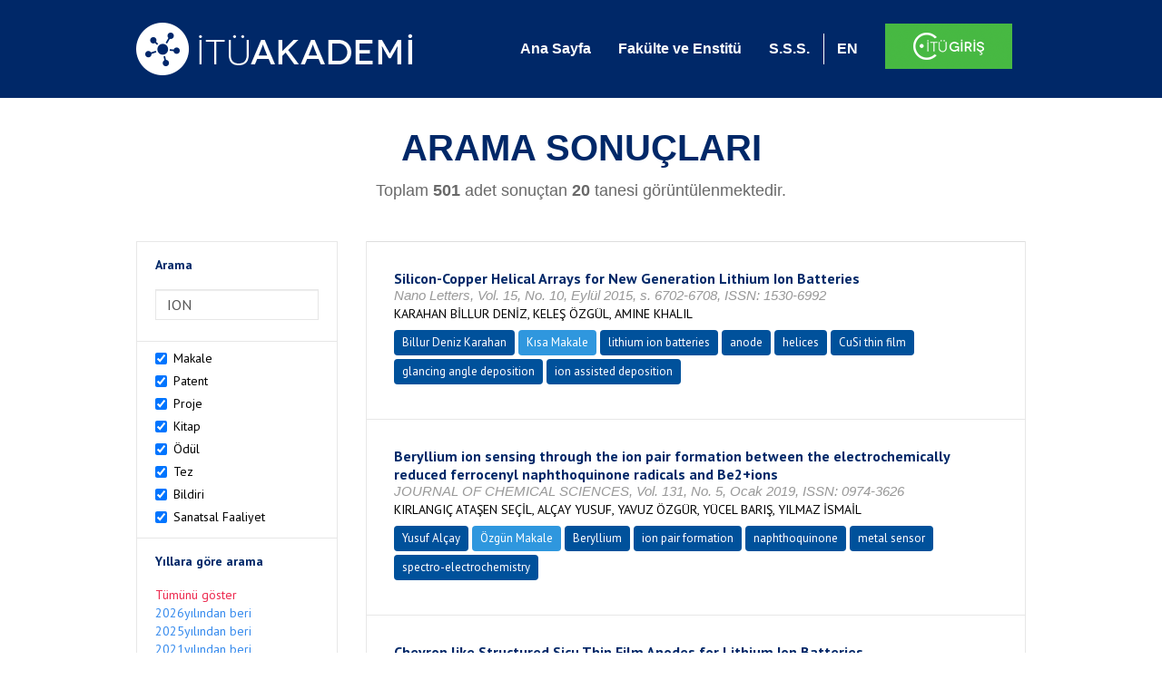

--- FILE ---
content_type: text/html; charset=utf-8
request_url: https://akademi.itu.edu.tr/search-results?st=ION
body_size: 75770
content:


<!DOCTYPE html>

<html xmlns="http://www.w3.org/1999/xhtml">
<head><meta charset="utf-8" /><meta http-equiv="X-UA-Compatible" content="IE=edge" /><meta name="viewport" content="width=device-width, initial-scale=1" /><title>
	İTÜ AKADEMİ
</title><link href="//uicc.itu.edu.tr/akademi/v2/r5/lib/css/bootstrap.min.css" rel="stylesheet" type="text/css" /><link href="//uicc.itu.edu.tr/akademi/v2/r5/lib/OwlCarousel2-2.2.1/assets/owl.carousel.min.css" rel="stylesheet" type="text/css" /><link href="//uicc.itu.edu.tr/akademi/v2/r5/lib/OwlCarousel2-2.2.1/assets/owl.theme.default.min.css" rel="stylesheet" type="text/css" /><link href="//uicc.itu.edu.tr/akademi/v2/r5/lib/css/akademi-font-icons.css" rel="stylesheet" type="text/css" /><link href="//uicc.itu.edu.tr/portal/v3.0/css/nyroModal.css" rel="stylesheet" type="text/css" /><link href="//uicc.itu.edu.tr/akademi/v2/r5/lib/css/style.css" rel="stylesheet" type="text/css" /><link href="//uicc.itu.edu.tr/akademi/v2/r5/lib/css/custom-admin.css" rel="stylesheet" type="text/css" /><link href="//uicc.itu.edu.tr/akademi/v2/r5/lib/css/favicon.ico" rel="shortcut icon" />

    <!-- Global site tag (gtag.js) - Google Analytics -->
    <script async src="https://www.googletagmanager.com/gtag/js?id=UA-117437389-1"></script>
    <script>
        window.dataLayer = window.dataLayer || [];
        function gtag() { dataLayer.push(arguments); }
        gtag('js', new Date());

        gtag('config', 'UA-117437389-1');
    </script>


    
    <style>
        .arastirmaci {
            padding:15px;
        }
        /*.arastirmaci .title {
            font-size: 15px;
            margin-top:5px;
        }*/
        .arastirmaci li:last-child {
            width: auto;
        }
        .arastirmaci .name{
            width: 139px;
            white-space: nowrap; 
            overflow: hidden;
            text-overflow: ellipsis; 
        }
        /*.arastirmaci .name {
            font-size: 15px;
        }*/
        .statistics {
            min-height: 160px;
        }

            .statistics .title {
                color: #002868;
                margin-bottom: 10px;
            }

                .statistics .title + p {
                    font-size: 18px;
                }

        .active-year {
            color: #ed2a4f !important;
            text-decoration: none !important;
        }

        .tbSpan {
            width: 40%;
            margin: 3px;
        }

        /*.etiket .btn {
            color: white !important;
            text-decoration: none;
            font-size: 13px;
            padding: 4px 8px;
        }

        .etiket .keyword {
        float:none !important;
        margin-right:4px !important;
        }

        .entity-extensions.etiket .btn {
            margin-right:0px;
        }*/

            .etiket .btn a {
                color: white !important;
                text-decoration: none;
                height: auto;
            }

        .btn-paper {
            background-color: #2f97de;
        }

        .btn-patent {
            background-color: darkorange;
        }

        .btn-research-group {
            background-color: #00519b;
        }

        .btn-project {
            background-color: #00519b;
        }

        .btn-book {
            background-color: #2fcc71;
        }

        .btn-reward {
            background-color: rgb(241, 92, 128);
        }

        .btn-membership {
            background-color: #7bb0cf;
        }

        .btn-workexperience {
            background-color: #00519b;
        }

        .btn-thesis {
            background-color: #7bb0cf;
        }

        .btn-proceeding {
            background-color: #f4c400;
        }

        .btn-lisans {
            background-color: #7bb0cf;
        }

        .btn-graduate {
            background-color: #7bb0cf;
        }

        .btn-doktora {
            background-color: #2f97de;
        }

        .btn-editorship {
            background-color: #2f97de;
        }

        .btn-artistic-activity {
            background-color: #8d3faf;
        }

        .btn-refereeing {
            background-color: #7bb0cf;
        }


        .et-paper {
            background-color: #2f97de;
        }

        .et-patent {
            background-color: darkorange;
        }

        .et-research-group {
            background-color: #00519b;
        }

        .et-project {
            background-color: #00519b;
        }

        .et-book {
            background-color: #2fcc71;
        }

        .et-reward {
            background-color: rgb(241, 92, 128);
        }

        .et-membership {
            background-color: #7bb0cf;
        }

        .et-workexperience {
            background-color: #00519b;
        }

        .et-thesis {
            background-color: #7bb0cf;
        }

        .et-proceeding {
            background-color: #f4c400;
        }

        .et-lisans {
            background-color: #7bb0cf;
        }

        .et-graduate {
            background-color: #7bb0cf;
        }

        .et-doktora {
            background-color: #2f97de;
        }

        .et-editorship {
            background-color: #2f97de;
        }

        .et-artistic-activity {
            background-color: #8d3faf;
        }

        .et-refereeing {
            background-color: #7bb0cf;
        }

        body {
            margin-bottom: 700px;
        }
    </style>
</head>
<body id="main">
    <form method="post" action="./search-results?st=ION" id="form1">
<div class="aspNetHidden">
<input type="hidden" name="__EVENTTARGET" id="__EVENTTARGET" value="" />
<input type="hidden" name="__EVENTARGUMENT" id="__EVENTARGUMENT" value="" />
<input type="hidden" name="__VIEWSTATE" id="__VIEWSTATE" value="qJI2UnRyUpK1B2RxOr0sX2wpHkqN4JflZW+S4xF7+m+Tx2/494JEWtm990ddna1WKqHYpgstei3xlvGr3+J6awT89AvIRcmkhbDsQe6hTDvtgFFj2bs2pkEK4nV0q7JW0/581ozTrMXd2lRceYZ00DxJGAEletZU9M6ay8KdHfM2D7eJpJECIZC8yhojdP1EbLBEM/LztNRT++DkX32Jq8s4TufFKAgh0Uc9/4qTlGnRL7psVYak1AQZjMeJ5CF+FfgnYLHdmMDP1MZIkdDLrt7NVa4p8jQsQoDGOcssNqk4Uk6OwqIYivFVyiiFaRr/jsyDbGgRKqjdwuDYNncttlHE3Ql3EH9xrE/3Fjq5+hphNfjTnr/GIovUN1l/BcDL1Zl5WxTZPqGfvJpmtYC2YZvwAE6hDG99NLqizh/uZSwnTURUHg/0kMsG04FTGbLJSRazRKX+2ze3HaovKfutDfXbAHxcdQkr/+mynWwhosN/OPgiPCbWNFe4cpYaznuA+/I7x9F8N7794dWhnWLJ1PNDmGR2cO5o9OTnN9d76HmtQr5TLu8PF7F2iZx6fOYuBCn8t7RAADCCOcPVd+0aCkabeTNu5uYbWxmvGYHmSpWz1dvBlkR+moBlxW5SYikmR6pzOZUK+3uUjKhfFRE67UW8Fn6wPI+/gzXh3cmKadH1zHEwv3tRMvWVNlFZOtOTL+LzYtfS+7rgndCxhhjkdeSWCZ4nNS/P1oOsKdYazjSOy0UCKcPI5A0QVhMUnLe06+BbYCZMx7m86z9vCKrD/2N6rBFr3lcWZh8z80VkQrYmizWY3QbDLy2StL2Z6ns/[base64]/xKtswUpyenfDiFqqvv9Ldoz/spCcpE1hZvrSc7Uy8gwQju2DlPwzXY6RIBX86gXWD3bgnsAAC/PDFg2KzSbQF6ZOOJ+qZ5O2bDRjULvQYC4J+iHd6jALU4cxXAKDTGLoTJk/pqr99gqQAGyGniGXL+CRRV9cJsg5DObEGocEoSxiQjMSuy3U3OWvqPsbq0UmCIOFHH5A+bHo263+0qpXSRIRtTt+k4iCR288kI+3Cm+W8VVUsGWBXGx7Dotz2P7adG+tduD/Xe9dcuhbBFa21dgWP4jFrjNERLI2QgEJcIQrqEJ4YGvUH//OYOlzkV+R09nAz/bwNpZvZqFteRKrlC73dabatzHpmb0uydbDqU0f+kNUWs6EhZxfbNChPHMlVNaujXnidL6+CSeub8yYZISOtuBlYBvTVLV7FeSZfdqwOXaAea784GvhTYWc2aFTa+SEhKWR9IPnMU+q6gRihlQiSI5BIOhTQA4BzWLBOaw4uUmok7MbfbgvWmQxIoD5vJusACJ6ulT8/vvtpCaMVmNVERRmilwNk6MTOHSSsgDunIO3IBm6GKxx87peQtb6t5ufMiuRYV8yZ0kmOFwMXwz+DFOBqi/SPo25t7YeousXv6k8Sb3/bfd0LAlIb6B6eChrZ3FzKkrkYByC7o1qFYzSmaxdJsJ41aqEeNTHmA2nT3U6jkfv/MWAep+L0QDqFXhvCSb1aj82zpXwBLNYCAtOpIzqh2wnQdm0YlpNAfBnpMd0cwPq+u306IjuauTV+sAzlC1T/MyDvOycRVx6iYhmUGgs1dPuscrPL7RuTVAe8m+W7mPFiMtFJ2T5MdgEE4ANVUSVvdhLzdAtfs6aWASbEQHgJnzzmmLg09lxTEgzcXWWU8nLIXUou8LoE9oioowok0n60lZao/euHpgKSgDFqRKmZTsrdjsBtg6YaolFAXtkSWFL5P6ypDHmwfQ8EWXEmETuphfouczmIceRjKnhcSyYTY/[base64]/CXB6o40eXAtFUZlFz/SlvMfKx/UwhEtC8hTw4TJTeUbB7jSgF4uWPgD2RwlLXrBzrvSR+IaO0VTCMQBcO2yagQz2l3lPMKNiPq9frEQ2E0MaAZI9ZZEUFngW9CT+loB0WVQ1pdBOByxwclS8HqJ9B7t3JdaV35eK9YjpK+aIW3kP+9rF4sWNl4BSxEj9f1YvBghpBeL74y2pL+GWhd6UBNnuI4/Jfiy/uiwThk51G8mpKEd9KkRFsoWeZzFpr1JosBpZgtMJq50qJ/gTTSSfn3yu6zoZyCGg0nZ+UwDP5BHvL07QF4aKQNXe3dTnwR2zzGFvk/ZWuCEoI3VMrStQjtKImaHULIOWJkqnRoYW4/h/sSiyJ9HBKx+gjkzxfH/HQO6Ulmh+9L+jpdlu9eCCdzPWiFrm6tN5UB+87mOYqBKB++cmeJLpdjfBvGrFenbcTG5+UsshtGg72/zOwR3fj4wYPojnme6pDIw2jLSiIwI1Z7SwxYdHAVw2jCNYqjCkrsOQjHj0PZ3g/RYoZ3G3Hn9h09Unn/Dq3EvelReQjgLo2dY8930OCVfE3+T+YPOKl58aLTifQMpv1jLDI3B1emuTd/KdHyQnE02eSHGWOCUk/ZA7RYcJzbkfEJXPfMVyloNsGqgljOqyPVDObJBRET1hQaFMP4NXZscb5ctS7HEDItie/L0Wvdby666EDGRcQebPaNhc6eI0MdVU0lxAwIBnus7J8HcFKjZFODuIr//lidTEXuAUXKzWY/CEwVlfb6NSoyfUexCVsZBNW0VLOPAfqX+Jj+orAAcHrcIPcCF0v0Uo8Gf12GgEgG7N7st2kILnTWBrSUYitnUapLJOAbAM/cRuetpI1kJd7htXJu9fWIqnB/KgN2fJlLgapYYQm+FDGJ6mcG88WIy6NZmI6c5rJSD9KdsBxOepxj7znvzZoIkWfaB7ll3G9yPAzH1TLCBHxzCZFvfTZ89xHLVauqas0RyaewnG2Yxitc6ZDLEYaTuc23NmxTyfoI5fX3RdGByezPw2/kIA+HqN/b3Z4E3G4JMDSdqNAA7GrlNqNF3GjDVBcVIWYJw/+ZyiUHc0vDexruzzX+QGeZ0GtBST10LpONEYta/Po3wYEMHMz+VwC4GC8InED+j9/YgbV/j20Bes7qri3fRNIVT2wQ5L7LIcgaOwaqt7I5n7DvbTN+JZnlLb4SmZFc759X1yfua+7+8+RX/+fx7+dKBiw0+8iUOAFUfqoOlfxfAfBkgvXfXFa2QpgTkYH9FIomVv02QtragLpfWI/FLOWKtHBQITx5qbiZMH6VFp1VFxvssx90Z9TbAfgFkjcXg8ri+rPhaALBZMLQEPMuBCewTmAS8xGai6nzyZ8OQyDoQAxIsI2ExlCb1bepS6bhsQDIWWQCAK8NHP8U8Gm/bP2kqaqS5UIn6EGPE01hYvFrs5rSYWbUCKHfDMZRaxQ8exn0raTEcmlgtEKUC1YoiHfefnszdDMEtqUAW2I3P0jf9qNXOyQl3ut5BukAaGvWflqp4TgGRn5J3GWKW1eqa4/PStT7LVx95NPpqEB4kbpwv5lntlBIIpXqxBbBeypSBmrWSDETylYe+eZXXpaD2Z5qMEcOwTrYL/w1rW4sjSPebaNUZ8hRmlNoiCjW7mDbI523sm4DYVRIHuQV2mDYMA3G4sY12ckN5KWvC1ttajJRrbDudCknwiTm8jP8CFx4jDpfkA/KDNazYzpvkrJ/Iixcqvviyss26gxHSRDKSczLbs+qOQ78Z5fudGGuMYPcjS6lF31Bk0vnPEqz/BccEy6kr8FuD3qRZ5cXZTGjyZf5XzmzgNlUImtuGgtNR7WENJgf23DgEtosLG8YLMC4DZRXWYj+yD/HPxSJMV0rANeDd9JvBxti0Yeb1Uj38XoxOhLKI6xtOiyA+c0p+m/wbQdmQX+PqBc3w8brGFtYa9zEnIqALhXdUWCvY+aCmeW+fji/uByX/Geud5u4t6/UQMPT8gq5AGtDU3sODF+58JKYAGP0kEIu5Cy6SLIa6/baX/qECpq6G7ZvyFs/C4L0v7El7Xsh9qevj5/CP14KdUce1Vg+NTveXRkXiqDXqVHFoaRtFK7a9k/EpJipMfqh5TSx6W5UG2D5EYCDtqfIcgIflIVFE0zIcBKbCfIKs6NwUUFlC4csv1f5zUR2IvPi9m8wf4G1oXtwTROcwcMxedUGVFIAIk4FCb04QoeJCEgWsH+PldreZmVg/u0MCGzrrQhXUUWTFLUF0i+KnBg9HuKLLC1HH0ekM+Ev1DovR5ssJWlue7JWq1anTtfQKVOT3FfPzDNIBxjOqPHmLmYCOIZ+vNF2+obDjkEQJvLpVOBJ3MOkvwmtVT7R96VRumyOH66qaYx+pifPoVdEZoQT2lEXdgaMyG7nha0bJtZbO7iqMcxD/cknEs+B0AIMM/EqL0D2FyHJa1wZTQpO9GG7hFE7ier8jpkWLwy3hTxLkOUec/X8pfHAYeTeDiDwchJuzyR7Q4XkuZjCdDV442hZDZ92E/SjpFvVKLhJyjg2tcjofQfrmYTojg7lPStgT1vT/JkOLjB47MXISvbJv5NaYeAjNtQ8IWsrPvp5GIIVgYFrtSuc/0w5PxakSqOpFEn0JmIr+zKgHlVISyDSM2Nt8cPMsTZsh5nfRR3Uc8dYdmJ2drjcFkCxA7M1hiza7vaSRTqa3W8rRpp1SCZCAg4MKl9s+tdHs9vwFKYx4IonYa6pTJQPMp/8bcs71mpdcfHINtZE194PuoAPj8ERmekndRrbldSVEfll4pRx5kx52Pbua68sKRox0QHbKvRqKeD59qMYWaG+pJC28KBMlVniYIDotBlNC6xdwJyRiHKJHihYZ/9fVtUTKr6eVvPLCLxwWvc0xkEYlKqjg4sGqKIfn5mS23L7RTY8ApKK4MsSnYdvS903+TEox1g2RDMPGh6bfkfRWJMfvt7o/QJ2lA3j/fTD1OL41nCxVc0jC7a9eK/[base64]/9Ypv0wg857fOb8rReMShjgvwEYaRZ1A7KUbkKF1SP3FKzLhvxf4j2VShPQ0FvPBNCpdwx1u6w5h9/Ivkp3E36tbhEDYz8TyfIKFwqybC5T8NebulZTkCPiTW6hkJYl3MsuupppaKCcWjRmfs9fISZJ4fsXu8pr7Bv0u6ySCSMUKGolGq7PzspYkZjKLUn7yXVkxkrwHj3CsBztFUiUs9mxD1BuHeGEMnpdxhw9+vJBriy965TpTTxXrBlqqF/7Jyzo1MsuAz6ixOl9zOj5RwLLMzjFgnwHdtPV900LPCxGqVIY1DDWkz20TQrKPFoJZ5FIL2yX1dm59DmljpYskcBLCWV7J7KJrQHtbAamJVMMiU5+9PlTbUiCzTa11ahJc/pP5lQQkTXthIRxqA+Ph2LL/+QCiN40JMskOvrhLByQmWy3OGBd6lKAd41InXh2MWRLWm935DiQtE9UQHMGIkoX4IK+sXE8ypBrNhzXUXd/bJ9ELCzQazdkaROB2S5E7H1Z0aexXKFdod1sBky4XqhyJEKEQXkE82w3ARKwZUkA1tS92uyJuwFKtTOUt4VLx1hCmZHEUf2CKe5YgSQXhRq4RMgD/KVaiLxyWrF8r31SdAqOI8X0gmUDeLXq6XRwn8e7xG8UgvbzK/XOj7Urt8wWEBI97ReBWabX1ftSJ53w6j0lLdZQ3CLjWikqEtLTW/vllq89c0aE1gB0A3ALTDvrIhCwniSA/EYhtRFK7oyF3igXcV84R+nrWeTsHGmzdAlmcUo0YMdXeuvRp5VuZPQMy3kiim9FpsnDRU3cKLQYVMBHJgd2STg3mrZLuaNEuleR/Ognpo4SH+PNA6nPLC7rxcZcriKwYYgq/Jl1SnXLDtWcD0OnGJjtzTSJskip95KguksiOfNmspheIiD1qDgykCQcLh7qYGAFAuIHjkjArCUKpzAEpILBDCAJrqlUYIk1fjF4i1whEr5qm2YZHnxJ5u5WHeklJ9gOX07cxA48ARgNdJo10SRAbMIZRo/hJy6eZ3UujFWDrx5cvr+Ihp32LIlk9Dp7rFK6sMdsEK/Q1EtDgCh3shinZC8JdSVlbFxDlTjgFePjKw95/AtxD6czndjdm4DitVf5UDDld58mRujb25Bj2vnCt6c+bpijbGZMdkxax6/fak8hv3JWilD8gXQ6i/[base64]/BkSTY0tRC/PAoXSq+iI5zBDYg/Nwgvj+cjRV1mJispIElEanqrbZz097Jx+ts5IEW2UYwMGhtKBcgCE1k+bP6iFOAiviYZw7phAHZpOrdd1QHtu/tTvhexfK7G3c/iVM4YDZd9mG7/CGanlMoedRbluXRgbJhSndBjZFu8LCLN0LrrROOiR9IgNIPajT4i9RpebPkWXEMK3og7DS45WEsn5ysYOL9/p8IK3AxtwZOElbmIleXx8xUZkG+vFKe09bP8Xtk7E395tOhY5jZ0vXm1m3Yq7rF98jNFnxJC9C5KUePD/Ywu6c93GacnUh1l4i/uAXGCFsDJ05zPqEA30EupHhYU/xkfwKWV9xCqs4Pq+V47KmpCmGNrYabAg7VuC9GRudTFiFux+0KpakRsQNfaorKND2D5NBtSgYKOaMf35yk9i2Uc94AUjasyVq6lbRKvi36/imfxHTYUHvhjUEDXhFO+t4EWFt64xuJxx/UEMiH46YtsZRqc5+OJeCXKZJlRPdJDx4RxKWIUDYXhB2QPiwRZlQ91bF3gmQV/jDKB9jIWlbi/NdEAsivOoQISt+v2hCWDDJR/O1si0LAn0r1PWadjx35k+gycRZtd8J4bemJwEXQkeRkT5u0um5ow2KGKgzk8XG4dkrHFEZruwGro8DKVupU+6NBsXfkYelIEAq99bkKRu/zZLP/A6llQ2Yj8Xa8rhc+rWlWyDfR04VPb/ov+v++dcDaMSfU8qMVJBv4mff3uX6qF5VAF8brIQGFisn0Wz67NrmK/Q3EbqCAaJZvWI+y5U6JSGsWkFGjfi8IcUOZTA8oToFTbHP11FqJp+kcANe3XCMWi/9AQc7eetvJrXljDwoFSlFowaualrgyjkltpfm7gDH4Dy4QesBEJaL4Xp4lVzjJfNNC5iW/vkfZ50o2yODV+Zgh03xkwwl2zsJoJmS7egEKRHXME5XJv+0A8N4cigIhL0tbR0SKHl+BqnOUE4H2L9Mv7Evcb7KrI79/beNL/lWfqgBMZ/yF2y9nxI6L+7GFyxy9AdA107Yfo2tOhcBOUO2R/+dLK+vElwxirfg9wVP6mhVCK4lG75oqjk+RTSlK0hKAs0jYqKxiJrtMZ9s0aLJALqpGT8+H2az7DD1d6ahQEkKhvjsPdSadk+pG8AfpbA/XPy15Zn0b+0mF3C+8FTbMHEVFApAVGAbuEB2ywbaf5KCdu9ZlysH2KYCJRv2uQngdlxkLytI5VbOQq5PE2YGUxoQXk6L81yofdu2j1Heq+wfd61Wz/ILDpdlR9lb+uGuFu1sZeSGjZiljkL4gg397KM/DEMGa55e0sjo83sX3J1kZK+W5Preph7Un5EYNeVGO8UdbaHwbSBU1UfJKH0teYo/XmcUlpWh+pmRpaRdmCFsl5TK7TblrjskG7xSDe/T2VNyA/dsupCBV4xgb16NKoEhCXGyHNRdMtpZtHQPZRmsP2gNCaUf5wY98wvanAVgienOBnSsUBVcBSKz/z9vCNkXY/rvVsns1UYE1wMqXW5UwKmY6hGUEG7OlYNZhggT27m0d4I2T/XKykenXY6KUtXsOIDQcbe/rCC6Ge+s+y7usiCRx4xKpBhkP6R2MLtqVmXr30uTbS86+Hz+SeegQuaY8V+kHxXje6TN6kiS6fAv6C9OARqc9tkgzXB4mF8JflZI8Bcu4CfkZQUOJCNhoD7S2std5Ss3uJUz8iHhFn2qwvGeQ+W4dhzQFqdLKBuMA4VJBLjdKXf+AQQeClbkK1luB/aYdb1xiYUpB0XTJAto8XMqFYSF1Rimr+88DkN5qz/81ILJTlmDHfNhUptTeUvYaetOKQB9rdpGjRr9cm58HHLMIc5GynJEpZdoqJRKQ1ec/eFx0zd8VzRbX5G/nL/7PAkOyBJmJElD0o1N9mST0Pc3h9pQSChzCGeaggSFDt79Dt03l0vC2jHebKMx2P4iCa5BYw9W5S9t0sT2tTdzZDB6/jjN2fDbRJ2Qr/QMD+nrMRoGDYzMYalYIAOo+R71cA5/hSTL7UOqI86ht/6HljBIALoQr3fAXVjWKBR9a80ps0nenNGEhU5kWPmTV6jM2EQMREbgV3br+KKW73Hc6TRUcJuM8gHCwL06EWWo10H/3J4bfHFQbF4YkKveCpndvHFsKpaUe191QcIUDd/dq/D8WZWKH1on80YvwAoCMnT1I0i3bOMvJVvPB8akAsPQHRMNDJ5pWD9OKC/yDNleAoT2ylMRsf8Fg/mfZRiwdYv6lC8s1KVZel2/GIHzXJd0p5VWYT4/9ZJWgBs8iSEayUczwmcygRaV4Xr+eTDsCrPTR0zDjU2l8oXb7NDVPChxtky6HC7k0Z/fc2e7Zjo3o8fYcfi6zU7R+7xEUmIbzn0uRZs/AI7fnPkbfnAcsSZTzz3umBwgu9cFr1yGSQzPV8wh9PUyHSM/Mc2mqknVt95J9UrmDcgutEenmWfXpW9OaJkqtz0Wuk0R2uxOWZPpxGX/21ZsXMB7JIooCUHgUbRUQp8UJc3m6Z+js1gElwrGIFexN77oEVi5z+vdrU43jtMM7NJGCco0dv8ojKgcIzKHyOVMKyDezWyL+rEz6qLoA3mcu//T59PzX+wb86hV4iuyNZ0NzfN5UtghLBRDB5vgRR4+608OFeS0qbeU6Ehp1/fzsJjPkTG/UR3fvAVscvMxZ3fq5BhGtXRWf5a7fs9hVakBo0aLlN1ODQHzuepiyoBaZZIQxUSTxwWH7sD9soPVW5yqcf4Ef9I0vIaGnOgeo5KGNholN8J0Qg3llRGwRUDbJ4zvTBhbbiZ9xvZH/IyOnyYPup/wsaOzJ4sZtUYn4gZ/zQMznAbB3OT7IyGY0s4ojyBRc9gB6R27QUiyub/rWc9oLbcn6ZnUx1GSJj0i7meKB/od7vwmRL1wycFDskxIFRdgnYYTdfDhKtMAXOtZZAM5t9ERI44O50sRUyrq/b5FSRgwwoPiMa0080LZ3Pqp9B7+J6/RbNp4Q4P894ZNraPlQ1INn1GkL/Kz2O2YPV4ha/ULijcnbFkiMTJ+mDDT/2iwpeQrb9i68Jc5Rqf033AX4piIFY5PuTpSsgr0snQX475CX5lTufUX+iRWi804WG1awD7ngdBNncYdOhspM5kgmCzKTtIhw+ty9dbhby09ocHTJCMzcGETadV07Cyxjw0DFWiVFvOqDS0byNvWzuUrMwCvjqzjGwiIVG+f+8z/CNvqRilB2O7wd3ZwpnYSxIZkxC7lIKY5W60MW5mc9RAafi/BWWjes/LmvBUslqEPTUOI6DZ+G0GxKEpUVSeqDmN1nJtOr8gTUL/UosE1pMueTWXlhLM53gZtzIR+FkNMK2RXAhYISqiIRTR6Ck/Y+SCRIRb6a6u5xHYVkJCexNhUSUb/234tsHlnyTmYgDK387w5IwCX+/t5ol/rViVukcKwH+/SD7yRQzmyDxgcfW6VcTNxaslLO0Dy7dn9rINlxNiZAMEo6sB4RQxDb+H+VJHeQnd5+rcvW3tmmNuQhmnagGkz9BMcyLnL5lhr//fP6SDKi2DJMLlFaFRBCNx0LTkctK2aLVYO8hlENFynTKPi58QDOtY2HGkkdmMuIHDLoG86MxHXob53baOhnAjk+jDmspkzjWLc5fJN/PcIPYs3VVb8lv64b09PlRUp0Jyw7+qVxFqO2b2vbI9SMS71aWdMaMfcUXmP43s3R2ZX1QAXEQ8o6n7CW3yPl6FiGEZzSAFUCuDg83cmWJPspMJB5xUWPJnyk4Vai68WOm20/57bfH9fnnYZ3HpCP6VI6OzFZqnyY+UlCTeoCF7j7XI1aYe9bdyVo6vkwksXMvv/UiCO5z7B48C4ggehEiMErt7VlaDW+wzBk/jVYVh0uG/46GhliqJMfsc3DRfJK/UggCXHCOazio8nL1llczxMsADK2uKzNct7SKFRsbY0uvn6uHnKL0oy9GK624Z/9/Z4OLOm5c3v+DKc1yBh2uyuFLsbadoYxN+VNfMGLUAz/frBP+qtGbIKI3yqj8gV+uCvBo3H0fJehAEafTU9dX7anITvBFfVRiCtgcQGWgKvLoJgz4Md/mH4TbzfETFGWHrp65Wo10WoVxZMmXaJB1OTvY/Z8XXWYCsahEBapuqZqxamO7rw0z3JN+FcK6FMOrmGiHAMAq223SCsEsY5QifN0L/nD/AqH8maOQPDVXQq/Qjdg9wrcQwMPm7HDSo7y2BQM947A2YAt815u65hwYnbGkYRIvSbHtGEhK5r7j3VVgHqrHJ0IyqbWTwbGsYi7jMF/PcVCvXYL1laQkp982vT1DlhHyeVyJK3vn/vMdORPuj8KNLEjZeGs139/bLOOsbWPxpHpeQLftSQij73UylQ4ZEgLPCItBFAgTI3gL+QPz9wLQzKkl+Zhxy+F4rjgc1lAF8GIFWS/bxVGrvwEwOsYnSzMooRtPg+orFvnos+ItwnPHtKBL+ajNEq+ZuTKU00UJ5b2vkLohBavW482n4mT6SUNUZ3hypshpFlVH39QcoKhaXG+oalfWRSbmkJ6YUQQpFcZxrRh7UW8CVwnXXx4DUtBQmHjMUsp4BCN/NuDdCK1LzgbsVQBXVn6S4413Ps/PEmV7SX/wAB8I+zyHkSMRRYbBx2Ij//0Ae9iO7yKXkUQ6pvHxTuQRsCrFWVPZRJF4OxUeSYv63x0fFq3ZWq6yT4sk+ubiXkmLnAeALEqBfqFPzvjDnofxMXtA6LSLWAkKp0jIIm8FzosNcot+NvEkZKwJjWFhsMj6u59VU2kaMULMwkMGo0DLPkih9J4ob3/r6DL1UsRizXQnsr7o1Dat/6yuWTBgdgKcrs0we+FRbYC4JjLdACfBdtaEncDOX5z5rtgzN1BNkvOVInF0pBYqzZidL58O0gRNbgzieD3wGNDkophrzGMizgn4NKB0qpDim6eKUjPlXf78OwUMaj/DrnJ6x4dxAdvph5dF3Zb7R3l+An3DthgaCCtVxOcmUmYpdhTjYEd3Scz7b8Dz/jIh4nIPdb4z5mRnnu0TouNl3tSoEPsvoCR8zpNEVKvzr8ZbeZljYPqdTSDkaprCOjBdd0a/CJjQeUve2qGi0lv4pK/sNCKtl1IuPIADgh1PpN/RNFu8MTp4Wu8Ovr3SMPzAIEsfE3T1d8TzDpGu6Jo6MqpbElp2nWsvU33vEh4krx4Yk8bCgdiMk0TjCUj0cPih/wZMGJXplKZoqiVf05bwp6Om7MGsUyHSrBWlu0bkajb6txAgnHFMxHNd5p7d10YHoXFp8USDXoCSJw7bq0HpV02IFi0N4GeYcbDxAzJ6gzlTWOwE4Hh5AJqYJhfzLtqGyKdfIoiIp/aBKOX9VoueJcHEC8kCygZ7EpLjN3rCTcPzUeVuIztaiSB/qZr8ulIZW7ajTB2YYOmqbMQGayZAhNUdREfERKYhz8RYQlAf5t/wtgxR+z+xE1tudyfG1gftdv6QOqj38Uf/LOKAKgNEsgnYz7kqCYbxiP7qnzoGXt20NvdYdeB+3/IGty319QaxuHVwQ70nctBAdYLd/nH9gvz+qVWSTWIU7YQv5RjgDF7QTa3UkpN+XezelB1lIZ+3BdUpv00Y9pnvVT2yv4BBsBadd1kTJvfZTl+khIFZdI/LGnuZBzgHVWmaFjUl971i29d05pLGnGE5MiQ1HypFs8gEf9Y3ZWCQ7M+E2zDVzJMLeGanUPKDokbnzTeHpAadfZ/u5hNUfUgpkWN7wwx3D+o56SGqDAdOWEahv2CS1/UI2AceKQDrUDzNhrvaIh/NGQnKqaOGVR358OBValCNM0hQ72Nu/19cqQy/XG/Xd3mBVSR8m8zGY4Vljg2gA4gvFIVuL/ABGS+s5zQgnnYft1wWm4AoxqgBcdJKDOn5D74LedwGzP89VXHZLJxcHtBBrb0bFJ5o/C51kNjZccJM/OJrSD856aEM9kVHD/z6/imxL3y/ReGiGtDTuNhXdSIDros0C5Ysgl2hhKFthothRDSLiP23jlD+dqmxuFtbPuZhbUZzmIzRQVlW6YZlgd8sGTyo6BTkk/[base64]/JL0Y6sWTPdYfxW0G5XxSks4WWseGUh2q2OOUU+YqVM6NIv6ih+Sjvfhcrzs4doJeFUP3rdd8jsVtYXjUWYFCX1+EGh0hr31vCeulFZtjlqtZZZsxfIJOlJ216am8FPDLQL+wgw/OfjGhkqMroKyldxsQ00v93sZzTAXm4W7u6eiUxx3QvZOqE7qXny+5P/LdCzRGvjz9MjCelM5hnX8BT1AeLg81mUR9mspp5YchhyaC6qg7l88GpFz5rnyhwT/O3mWFoqQmAdYINFH96k8ZZ8PAWKA4jEbeBR6tHptDbL/tKUa08PgI8MDZmEZmhmkAxVKsdXmqxrG5uAnB0r+My5Pbpd8M7lMYDWD8vhIqi31AEpGMIH5cG17ccKKMaTjMa2xj1JMblNCqWxZBQZTWN1xlSms8YtlnWVpTdL6NdG9unqyYYmaqq8XyGjimxVYlLGudpBsRlYqtBiDA5m/Q/AniUrX3n51m/EtQu/AhnZu1oxYGiDwJ/xGtM1seXKsjPJ46YE9FlJf0fJGwcz5AnipkfcvadfxWCnwO2PiWFbo5vTW5Y+kxe7YbjUkO6qUc4cRsySPxrFyEDWv/dFF3z8JbITNp84wyF5S1rlJFyez4P8zkxPdwXmPl4ib7f/Mybmd74L1pFYVAfGMMK7KD0OElNcTTYGZ8f6pmEbTsB2VYFrkKJ4stWeWVgWvXGDamVsgttPyD0VdaXrZzsCkE/1+24w3vLs90c5PlfIz9t6dpbASaeryzcgt/0e22+wNviZ1Kp+TcuWxc3pdhMnj++ioc244e8cOKdL8y9PEUkj+yhU1VXPGsfc7hyzzcTpAywH9XPz/06JopbuGxqOMNPsPk7wRhhoZWm+5kZgLx4LyeTjVsdcnOHYZqe03SnLTN7RbFXMp7tn1aTKuLgDRrtvqQU0EbMN00EGkn8QzuyA6tvUTZdcrdFl7iuf56GAuxwb0mSNWRwaSWHqJwGivNdPst7H+IrKOH1KlMSmyIYh7R3HlHBR73sDxoRKXJzB038vW9K9c2PtO3An/[base64]/6tk+9oLki6XrviE+G0a6rstIY+sLMv4iLS+c9bWDXyrGhOWSdaHMru/I1oo6AIftBIQO5wY8oS5q4/+n8YMNvjzaEhK02QG+GOtzhFAczMSJYrajRlIcKLWVuHC6t2MlHLvpWl71XBpT6ZCyiJRdZ/DHSvGSQg4zeE17nef5kSyO02cY2wHtEW29ak6Yae9yoZMC7HERtSLm3JiJae/juWJiFGNKPfr7KyZG9cgKLCC8GnIp/IRhrp8ZvgKgiUdDhUhB236S+rN6LOzOOJBLlWTLG30HQnpoX5P0LhcJuOY3P3cS5IYr8zPJyX0lrZcLjjiMkQAiZAhxZNRw3AW6DjB5sETqZbAXoajfOjBeu39BvY/YVOuA3goT97B6ZUxYRDNwKweYPGKwCoY7TKErPW98lw6Ndeh7h5p6RvMtkktDY1Cw4H0bsWgxieKfUEPzC5XzVXYvKqLgnFz0sMJn9plf/6iW0FGhWJwaWMP3axBWyqGcumoyJW8w0j1OH7IkwzAoOn2NFO21BOk3TyRlRFBZtI/iTHFclo5AjhJJiDcy8Pe8JAnr5lx4YDn7fKo+Ufr/oP34OM7lSfmOCSNqvkn2xfyfgiNFykdldCXsl0000dqNSdPhRtTi3sihd6O9O8cJgKPVARAieUAbqPKN3JToNxbI4BaMIGhBFa+8Bf3YSm2x+u3GibTnyG1Pm7RAPGvyD2tp74jJ20e61fKpM/AnDlFYfLhBzwX0WCjavMqhKib94+RDisQ+UF719pxiCzKzHi25zIxbq0Ihu1CRhUtpe4XpsBcrxQArCj52Zli6TKS57axkRyKZ2IngEg0++uyNSfZncXQgrhs7/p6nU/eVQLiDeMzfke1+m7CbV/aVPdOXqVZ7kt1ur8ozTxZ4xei4d6BnRSU9zKscsEqWY34wwjOdKjWR7LMlIp0MsxtXUu0woXpRXNPZvPn3JHgmHx1M2u8+j83bg+mAxh7jA9WccvXBGN0eKCvqlUi7Io1b/sv2RhqgVcKbeCag+DhWbC6NyC1S4nMcR246u5WLcYtJiMvDfcsBLLdblABXQbclG2Z7Kh0PUA9wb0g1bFKJd/Pfvqu1LWCqpraSh0642kKSchMwhPUazYek6kfm8lsVaivp/jYz7O/BtIFxEJQiTsqkTcKyFt6x7JKVcheLri/Ph+lb6UqrOGCKEeVzMkwBZJQmTP9ahmHYmymVo+67KZHrrPMBoFPWAG9RYreFGToKyVKXjhsoQL1pflzyKC4dI1Jkfwz4XlJ/gQLigerOmjWNaqRY4wE7PcF+bymQGfXo61YtC/jWfEWtUht1quhcrYW2PhHP+ZFiJS1RT4rxG951I+bw/3yBWUwmPNucOmfE6RF5+H5BjvI4k8WQI0RGko/C2AApNpHzFH6A78mdVbmi7U2xjoIKOmt3w37KH+hFofCnVdbTlpxUmoSR+r4VwuzJaww0b/5rEm/q0zeRdzTzl4tWF5zlzhZkjA4SvfmQSKRFgrLt0roJh6PJOCGEKIENpkerJSoMh92NoHLC8LCWfUrhfi5pctyeOCifuVk6fwdl3lcil+1J9LiPprKTfx606SWqOF06CIT3L0Jro6hw2d7OhxVqCch9dflLDlpdIt2cCxR1JIoBYoTzkVWXQMtE1texzMgv2Dvk/5pcxMj1UyNeKhsWFAy568DdLiI2SD4ZzwJvkUal2sA+WaXyeFS+EHwN5hcPvyvMSON5Ifc7SKp1obYRSRMFy+8llNctJSV6mIBVoT8uLccvz5SGYUipiaUEmDL1WjExFHKp3/tb31LuwEhXQa5QDJ0bSL1kXIpBrKaRa4O4HNDuHfrYZ5abv3l24l7Ia6uoOoqHOWr+lpe6C5u/f5XpSzv7vhKryXl1ZnFG16VtSTu7lcxZxvFAqZuwSEAmTwcmbSIjKJzsh+Fok9FUMeQr6A757dShg/[base64]/jJZYc29HIR/ADcXI8E9PvuyuRUWPnGdwSbpxTPUpJAtacxI//tADE1tZeAYzdDdO4Z1JMJfUoMbSElt7JeERSeZLq3bl1dc9mXAzoloEfUQL+BKeRBA9Up5R0XXNZv0vGUUt62iKCWYtccL/EXicrOuSQFx3vFM+soHOFzzO42OQz7k146a9rOPGuOhpkbBirk7GDAe1dydSyvmCvVjwJ6zxNJ80nYKOX+hjGjzRWNw8TJ+u+FYRFV5Jr5JwI6AJgOe1PUAgpkLs/tIuaphZ/3CFuMRzEZ79lUb/G4mSKKO+W2iOWZuW+mDBF4oebACW4QO2Fqds7ykNQMilIisdoo+rDsqTHpBDIcPn/qgv/fNh9CuzhRduqBha+TFQNjI94POyBCgcbmgmpln1OyVUnrVMziJgzFigl+zxKdu7WLoL8TdKGv6f5KR+Fj4xO0Pmi5snQbnrxZja8C+zB4iX0Wb8k1pAXDjp995Bceqx5+UtzJSDaZFDP8cwJEHABHkY6LlbLY6KjpvHJd1Qah3q4r0/mxZ80QxVraDWZuW7hCevgaJoC1r0cjApOpELdpRAxhmli4sWpGHFzaxSa1tFREnIglb7qGPbzAZYg2BDmv6vAyedH1kCH1PjyCHGHOt65ZUe5IrtuJ6f6XuhfL4ogqsGU9tHIwPJumuWaXcl/2Rtaz04cdFqsBmHtVbGsuL516fCPABFFPis7zrHJIHvSQDVDObqRmM81vCR3Jo5SlsfbAEdnKcyVuTXuyyK7U7s0LN1GJzRrZoIYBhKkHXihoBlBY2J9/vprRO56GNK8M6KOCKslF2w7PeVXzTLiZO8sNksAq3aKuszGBV3NUTUljVybW9okVaGTaqqoAnNI1+RpeSYZ3ZsBTKDhCITOgND+RTk0ihqSvLgnmyf8fYWrZb9VLHonnLRRmA5l1fpdS5VOeCs3E8byDUdCiq8mgFVX2zF1/IrUjNymVUCIF7FEwl7kdTdpBdoOrQI8GQhDPvYphrImDEY81IHCya6TWA3u0G6T14+qc/tloDuPx/cSPCW7EJgGPGvtBsna3xPuxTQixOv+m86blWwNcFRrYHpSLIsEmoFxzazaiGihxiJBVm7Sw/nQLoIPsxnt1bn4h907gtBLdm9jTx8dRBWARN0ZC2N+DowUWQm39HtFXIdMlLP5VBejXFOaG8hHWEE2OuL9l14y0XRkA0Naz6uVmrsmSxouVNNmasgWJKlDB2J6ZL0xOu3BBf2Uh/Tfg1CwhOv3/HoYbLekopsb3h7++i5h12aFX50i4JMxuCBt0fuKoe3S0aG42WVRjj+O72BxJvNOy+CQD5kJShrWT6qDOW1OdQw5/6s0fiE+/TkHgKBLue6U3GLpqxKFC3h6TD9SR1MPYQqwyWyjMRtM6QbYemDXKVondMU4qcrcbFBY9OZ22EDPp9a32nqnkYK35zXudyC9vwSeQadQYEhh4SRsqi4etGPFBJd4CUTI4uhU/K/vx4dDu5ve35WIpxRrhYVymt1yMBqbbDc8vqni3ImiotgdHcV8xavrBlhn/fTyLM3oSKs/DKMa1OcgHNts5EXdGK0zOOdc2T7UfC8RFdTuJRQsLIv+tUgFq8Mnat0KGsUXvnsTEA7fqGeAQF/UixlZmuxqa+gQy8Lb4Kj4Jfv8e+K1n7ECWlLn3u4onngO0J16Jz3UHv6D7G/vrutC+gGlXvTx8v4c8bMMqg9s/WBq5aEmOwjZjm3Dt35HE0h0ARLHDqdzjYlY410g+7W75pD9bEqN0CIOyUWHiO91NZS6XXD9eEeC8UsVXnfJNQSTHa3zO7F7K805copDGFmwsSbfrRZbbBR2oQIIOAz+tvFaGgDP98/zZK7BaOEVky85xBfKyxALspYBPBJ6dJh7vaE1cukd6F4cEBSPASnUwf5QTJo4nqkd/thjI4JqAkMR4x0FFYtKxTJl7OFHR0VkbJIBKzAn/[base64]/Zn3lJsF78YXrPtT50F6U+zDO83E76AxB46PVqIywZWHtFAeO1PL7UuZem1/1vP146ZCFeYSk/sXl0XSmkvHaHTy8Nw4dOYOK/r17l4d9nRTFxpaiU8Hq2KDSv+78iZlrV+zwD8TJXy2SakU/hfrHWpthyEpvmEu+xjD8C2z2T2p77kS9oKfApQrUcYB8vfd3FPNMsorId+v8w/HctBxSmo33CeNoMHs50qrF5qz1vYINoMPGZWSwtFehKCcFGsGSFTEhk58H5ODR7Eeb7Hnrrjrin8JvjTPNc58R6uxcOmZwEjcMo+LCFRMMZZqnKs8mL8W34LcxaMvoPo/c9/xE7xaUHT2D3uwrnO875PEASKhU6D3WEzKG0DdzVuCSkR8zxjb7D8UgVPIb0FNdkjdDP2G2FABlkwbUknj09twzCu1E13OOBet0dheUysc2sxZ4Oqh2JOoTcYYkJcr4xSJQIZtcpgTCOaHDY3to8FV/dAhAKXKPwrEh/OlwTBGrVxNIwFOn0RVi37XHayQbzvLFWIPmkfqxWOAOUEoK6aApj/Dteqj2/6j6OAZCZBfGIn8jGQNVpICVCDBHjAxMJXtRbbf0IpsVs8J5chEONkpb0UbWa88LUgFqOa/VUqCN78zBbxivUY8lLfL5NqYJEbi3PmLuvXUq7q//17549D74KZWKn11h/gTuwUR0MqzSQZAeM9kzLentCl5/uCB/T8kUbY97e/7MtzF1u4x13AONRYUDw7KXjCugC4ChpqVSGDzXR9Zc28HlenJ+O0qpioYVLGAVNIlrLSFmi+8rFBP7e9ladxdiHIYV2I9UW6veCw643NtlZgstKMIJYrgHjpMRsUPT/cR7emH7V5lfCtIvHbAYsWiQ1ZF8e090F/JyxcpsM7dRNO0e2mlVjH3dMdiKS/XB9MqxCe9bAEWmncCJHDA4jK8Fg+xvmEDw5gF84xl5UXLrLtdJ46tHb/zH/EYhxUByN5hR64GxNfWOXNYOYoMeLthqNbBIJ9UFsLcBOxA3gw+rTd7dXx7EGB5DEfspM3k+/ndYVMSFlx7A3qGM3cZhg9CvkbEn8LEtWwOHAhAWPA12sduDJ5XPcXFiyKg3wsJKRJegmUgP28xLGoL1J2GMCjINmKiGjQCriLIJaJmOT+sKPUhyB8uje+fg3JU0VKXeNYlA/PEWGgoEDPNJ4rfeKUH6Djm+XB48GrE5k3ju3WY7mI+CWvCoRWoQuh/sgauaYqMZHqMdIGv5pwDZ/l3aP3ouWvXXuVBfOKH8tZ+qGdYFzjEXft1KXfgosC3aCr9HicMzV+gkl+IXSqrmizkk4U5HXqUh/r6UYVIkTq9K99LaAHjHRDh3MzKcGWrQsdrYJHXKZsG7yE802p1pVin3JMrLqeCcXHKAkmHvYT63BQwdNgSmCbtJuIeGUy2Ky9kBd2CQL7UqaF0IQ+bxt6MpSZ3a7cF18VOQ94g58glnlnbOx0zQwzzfqiJwNxYcZK+WhMa2LKhtlxv/za5aAQOjBEM4B1eyfSQ0Z/[base64]/AG+9PUBOIGbmrDmEAdrygCPCTVImWgtUz0ofF4OkB4Ztj14Ech+zeS3GkpApNFBkCpcN7bZR9kCpIq3NtDmSvGLSg24a6UhBhHy1cDcwH2SO184XqNEiAGpqkVrERKufntaGYT7rl65QD3jERmjM+FYw+rJW37Tk9RvaNeaHA6fFH9U3oOuGg2nwew7fI83K7Z/DC5w2G235viuv57QKFbkH8kH8obO7gAi8jzJR2BnVHTcJz/z7n+YG66h5sCuFPwdel51O0riZKf3xSNhc2mm0Jha+/[base64]/X6a/4zTiGSaG6TCssI9F8NSxHJOPTH8rZN0xLw6pCQWCpmUVDC56PY2poScNVbPePBPj+xzJJf+d1vT1rOHw0kQvq5SUwJ9LVByokvCXwStapCwnXqV3xAlUTWryKZycRPVMeCwuRHEjH7y6CKHZoUZawyik2oNENxUyQSbOfI6J6RDWHN1yfH8hUrp0gGW/QL2nybK79ku4D7peT2WW+yhU7eUU71pg/Bumjbj5fqgaVz57nJpv0uxYLwAJ/feSBhI9ZPzOPAaIngtr4h8BLEOeKuOO1pOFKg10lOWccjLy/bmxWZey15hN+nPYI26UwDEth5Hj4NShX+w5DhHk2pxE296khcvDjXcKUxOHrSjuTZw8dk6vMMPzdtjHoqCMZSSCpYppbSgbYfX7Hh71BM40/+tvsuVgcwCbQlXslVo4zS1be0lhE205KhgWEJylDif8WXtZggbz4uXX9f0RQB7/bO1SnpDqCf/[base64]/4p5mdexhQMAr3pyEFTC4x3z4il+wIESEvvv7CSdCnjuJwpYvz71tKLMS503pyMB+ycyk1eMbJlaajMu8ZtYBL0bj1ifUf20Yi7MFvyK9JGwxFf8OrM5dn8Ddht/V/g56B61ogmI/spLW9XO3xbRH6vNmzonEkQJw9aF7L/LfsM9332+QM6ItJk9gaQ7T2zL+/EVkQtGMr90v/JrXyt9gqfc4U0jAiNIMjm32ClhhXM0TU0IsHE4ywxLF/hqV5Jc3HDY6yAdpCLVODiIJ6ii1eWODlDZVJ33Zf3Y8aK3ObY0K0PhFUrQ+a019vmQIBwywKBMD9GKU2xqe6/E2aPbD0JgjmihkmSNgun6nJtVoLGzaJ3KulELaN1miNB+UwmndoQhrOqT/8Azmuw+kM61y9Di3gm0CyaLgVsjZciQl9XlwltTPJc8JFm0Xd98OHfCrofB7H0UbX5byH8lbKak4QKYWFW9uOjeHfpifHiBl7ZI8wQiwJI2bJQz27bQKcrEeTN6rc2YvRmHxKp2k4TUB60C1qVMEUlECDVz5/[base64]/ATo/AtxAPhbrh5g9W+FQSypXbX6Yp6Gz+pW4zdjOAI9OxJtlyssWFEKsxqlG5hLhrB1xxovNJ4W/kLmVqwn81TTQK9IdmI56fZOVPpFXw6d+FAs5nLNcwQcs+lLP+eM22IOm9K94kvrRBKr8AEVqmSayECtyvyjFHbj8fl+X06EQkv9sNj51Eayr1mZvZRxxVKMCqpe4kT2VDcx9vUb1BKKzbYDFS/uWrPLZ0dKP09F5ue8oOIGhAepxMoSUkrrZsuFBOXvwVJX3/oEdOE5DSqyd9Ln2HMs7iggbH0PXldQ1EcravS7ax+kOH4NESV9Aq+bdH7naNo+koP/[base64]/djhXo7AI4kS1rGaSbk8P8J1bctnP1X0FKgL3rSXgaup87nXOFMxwXGm0fXWQoNhba3T73tKDRnDt4CDjirHEj7+KkyfEnBBBUVNU7y/TWvX+FQeZxX5ace8ma3fop1kB70LY/5yzeiunNlXzfRCkpQymPlxZ/RYyDbG+xzarrGAcOJWw7u/WgqJjx+qCaV+6Xvwtzt4f2pYGTl308LeEms0WAqOqaJ1Ruex9CzF163OIsOhmainsdQ9plj3rQSbDgUgtfI2gBe+IQN25C4LHjpxOa6+kxjl+66GF+RgOJxuDyG/8m9XGQabFzroc9wtDsm+d66rKyEYyY=" />
</div>

<script type="text/javascript">
//<![CDATA[
var theForm = document.forms['form1'];
if (!theForm) {
    theForm = document.form1;
}
function __doPostBack(eventTarget, eventArgument) {
    if (!theForm.onsubmit || (theForm.onsubmit() != false)) {
        theForm.__EVENTTARGET.value = eventTarget;
        theForm.__EVENTARGUMENT.value = eventArgument;
        theForm.submit();
    }
}
//]]>
</script>


<div class="aspNetHidden">

	<input type="hidden" name="__VIEWSTATEGENERATOR" id="__VIEWSTATEGENERATOR" value="261936C6" />
</div>
        <div>
            <nav class="navbar navbar-default navbar-fixed-top">
                <div class="container">
                    <div class="navbar-header">
                        <button type="button" class="navbar-toggle collapsed" data-toggle="collapse" data-target="#navbar-collapse" aria-expanded="false">
                            <span class="sr-only">Toggle navigation</span>
                            <span class="icon-bar"></span>
                            <span class="icon-bar"></span>
                            <span class="icon-bar"></span>
                        </button>
                        <div class="nav-flag"></div>
                        <a href='/'>
                            <img id="imgLogo" class="img-responsive" src="//uicc.itu.edu.tr/akademi/v2/r5/lib/img/itu-akademi.png" alt="İTÜ Akademi" />
                        </a>
                        <div class="clearfix"></div>
                    </div>
                    <div class="collapse navbar-collapse" id="navbar-collapse" style="line-height: 108px;">
                        <ul class="nav navbar-nav">
                            <li class="active"><a href="/">Ana Sayfa</a></li>
                            <li><a href="/fakulte-enstitu">Fakülte ve Enstitü</a></li>
                            <li class="mega-dropdown-mobil1" style="display: none;">
                                <a href="/raporlar/" class="dropdown-toggle" data-toggle="dropdown" data-submenu>RAPORLAR <span class="caret"></span></a>
                                <ul class="dropdown-menu">
                                    <li class="dropdown-submenu">
                                        <a tabindex="0">BİLİMSEL YAYINLAR</a>
                                        <ul class="dropdown-menu">
                                            <li class="dropdown-submenu">
                                                <a tabindex="0">RAPORLAR</a>
                                                <ul class="dropdown-menu">
                                                    <li><a href="#">Kurumun Yıllara Göre Yayın Dağılımı</a></li>
                                                    <li><a href="#">Birimlerin Yıllara Göre Yayın Dağılımı</a></li>
                                                    <li><a href="#">Birimlerin Türlere Göre Yayın Dağılımı</a></li>
                                                    <li><a href="#">Alanlara Göre Yayın Sayılarının Dağılımı</a></li>
                                                    <li><a href="#">Ulusal ve Uluslararası İşbirlikleri ile Üretilen Yayınlar</a></li>
                                                </ul>
                                            </li>
                                            <li class="dropdown-submenu">
                                                <a tabindex="1">İSTATİSTİKLER</a>
                                                <ul class="dropdown-menu">
                                                    <li><a href="#">Öğretim Üyesi Başına Yayın Sayıları</a></li>
                                                    <li><a href="#">Yayınlardaki Yazar Sayısı</a></li>
                                                    <li><a href="#">ISI İndekslerine Giren Dergilerde En Fazla Yayın Yapan Akademisyenler</a></li>
                                                    <li><a href="#">Diğer Dergilerde En Fazla Yayın Yapan Akademisyenler</a></li>
                                                    <li><a href="#">Uluslararası Kongrelerde En Fazla Bildiri Sunan Akademisyenler</a></li>
                                                    <li><a href="#">Ulusal Kongrelerde En Fazla Bildiri Sunan Akademisyenler</a></li>
                                                    <li><a href="#">En Fazla Kitap Yazan Akademisyenler</a></li>
                                                </ul>
                                            </li>
                                        </ul>
                                    </li>
                                    <li class="dropdown-submenu">
                                        <a tabindex="1">BİLİMSEL PROJELER</a>
                                        <ul class="dropdown-menu">
                                            <li class="dropdown-submenu">
                                                <a tabindex="0">RAPORLAR</a>
                                                <ul class="dropdown-menu">
                                                    <li><a href="#">xx</a></li>
                                                    <li><a href="#">yy</a></li>
                                                    <li><a href="#">aa</a></li>
                                                    <li><a href="#">bb</a></li>
                                                    <li><a href="#">cc</a></li>
                                                </ul>
                                            </li>
                                        </ul>
                                    </li>
                                    <li><a href="#">ATIFLAR & TANINIRLIK</a></li>
                                    <li><a href="#">PATENT</a></li>
                                    <li><a href="#">ÖDÜLLER</a></li>
                                    <li><a href="#">BİLİMSEL FAALİYETLER</a></li>
                                    <li><a href="#">BİLİMSEL ETKİNLİKLER</a></li>
                                    <li><a href="#">PERSONEL</a></li>
                                </ul>
                            </li>
                            <li class="mega-dropdown1" style="display: none;">
                                
                                <a href="#clickReports" data-toggle="collapse" class="collapse" aria-expanded="false" aria-controls="clickReports" data-submenu>RAPORLAR <span class="caret"></span></a>
                                
                                <div class="dropdown-menu mega-dropdown-menu collapse" id="clickReports">
                                    <div class="container" id="reports">
                                        

                                        

                                        

                                        
                                    </div>
                                </div>
                            </li>
                            <li><a href="/sss">S.S.S.</a></li>
                            <li class="lng">
                                
                                <a id="lbEnglish" href="javascript:__doPostBack(&#39;ctl00$lbEnglish&#39;,&#39;&#39;)">EN</a>

                                
                                
                                
                                
                            </li>
                            <li class="singin"><a href="https://portal.itu.edu.tr/apps/akademik/" target="_blank">
                                <img src="//uicc.itu.edu.tr/akademi/v2/r5/lib/img/itu-giris.png" /></a></li>
                        </ul>
                    </div>
                </div>
            </nav>

            
    <div class="statistics">
        <div class="wrapper">
            <div class="container">
                <h1 class="title">ARAMA SONUÇLARI</h1>
                <p>
                    <span id="ContentPlaceHolder1_lbResult" style="color:DimGray;">Toplam <b>501</b> adet sonuçtan <b>20</b> tanesi görüntülenmektedir.</span>
                </p>
                <div class="clearfix"></div>
            </div>
        </div>

        
    </div>

    <div class="container">
        <div class="row">
            <div class="col-xs-12 col-md-3 search-filter">
                <table class="table table-bordered">
                    <tbody>
                        <tr>
                            <td>
                                <h4>Arama</h4>
                                <div class="form-group">
                                    <label class="sr-only" for="inputSearch">>Arama</label>
                                    <input name="ctl00$ContentPlaceHolder1$tbSearch" type="text" value="ION" id="ContentPlaceHolder1_tbSearch" class="form-control textbox" />
                                </div>
                            </td>
                        </tr>
                        <tr>
                            <td style="text-align: left">
                                
                                        <div class="checkbox-inline">
                                            <label>
                                                <input type="checkbox" class="checkbox-inline entityType" checked value='1'> Makale </input>
                                            </label>
                                        </div>
                                        <br />
                                    
                                        <div class="checkbox-inline">
                                            <label>
                                                <input type="checkbox" class="checkbox-inline entityType" checked value='2'> Patent </input>
                                            </label>
                                        </div>
                                        <br />
                                    
                                        <div class="checkbox-inline">
                                            <label>
                                                <input type="checkbox" class="checkbox-inline entityType" checked value='4'> Proje </input>
                                            </label>
                                        </div>
                                        <br />
                                    
                                        <div class="checkbox-inline">
                                            <label>
                                                <input type="checkbox" class="checkbox-inline entityType" checked value='5'> Kitap </input>
                                            </label>
                                        </div>
                                        <br />
                                    
                                        <div class="checkbox-inline">
                                            <label>
                                                <input type="checkbox" class="checkbox-inline entityType" checked value='6'> Ödül </input>
                                            </label>
                                        </div>
                                        <br />
                                    
                                        <div class="checkbox-inline">
                                            <label>
                                                <input type="checkbox" class="checkbox-inline entityType" checked value='9'> Tez </input>
                                            </label>
                                        </div>
                                        <br />
                                    
                                        <div class="checkbox-inline">
                                            <label>
                                                <input type="checkbox" class="checkbox-inline entityType" checked value='10'> Bildiri </input>
                                            </label>
                                        </div>
                                        <br />
                                    
                                        <div class="checkbox-inline">
                                            <label>
                                                <input type="checkbox" class="checkbox-inline entityType" checked value='15'> Sanatsal Faaliyet </input>
                                            </label>
                                        </div>
                                        <br />
                                    
                                <input type="hidden" name="ctl00$ContentPlaceHolder1$hdTypes" id="ContentPlaceHolder1_hdTypes" value="1|2|4|5|6|9|10|15|" />
                            </td>
                        </tr>
                        <tr>
                            <td style="text-align: left">
                                <h4>Yıllara göre arama</h4>
                                <ul class="list list-unstyled">
                                    <li id="liYear0">
                                        <a href="javascript:__doPostBack(&#39;ctl00$ContentPlaceHolder1$ctl00&#39;,&#39;&#39;)">Tümünü göster</a>
                                    </li>
                                    <li id="liYear1">
                                        <a href="javascript:__doPostBack(&#39;ctl00$ContentPlaceHolder1$ctl01&#39;,&#39;&#39;)">2026yılından beri</a>
                                    </li>
                                    <li id="liYear2">
                                        <a href="javascript:__doPostBack(&#39;ctl00$ContentPlaceHolder1$ctl02&#39;,&#39;&#39;)">2025yılından beri</a>
                                    </li>
                                    <li id="liYear3">
                                        <a href="javascript:__doPostBack(&#39;ctl00$ContentPlaceHolder1$ctl03&#39;,&#39;&#39;)">2021yılından beri</a>
                                    </li>
                                </ul>
                                <p><a id="yearSpan" href="javascript:;" onclick='$("#dvSpan").show()' style="color: #358aed; text-decoration: none">Özel Aralık Girişi</a></p>
                                <div id="dvSpan" style="display: flex">
                                    <input name="ctl00$ContentPlaceHolder1$tbMinYear" type="text" id="ContentPlaceHolder1_tbMinYear" class="form-control textbox tbSpan" />
                                    
                                    <input name="ctl00$ContentPlaceHolder1$tbMaxYear" type="text" id="ContentPlaceHolder1_tbMaxYear" class="form-control textbox tbSpan" />
                                </div>
                            </td>
                        </tr>
                        <tr>
                            <td>
                                <input type="submit" name="ctl00$ContentPlaceHolder1$btSearch" value="Arama" id="ContentPlaceHolder1_btSearch" class="btn btn-default" style="background: #00519b; color: #ffffff; padding: 0px 20px; width: 100%;" />
                            </td>
                        </tr>
                    </tbody>
                </table>
            </div>
            <div class="col-xs-12 col-md-9">
                
                
                <div class="clearfix"></div>
                <div class="type3">
                    
                            <table class="table table-bordered">
                                <tbody>
                        
                            <tr>
                                <td>
                                     <div class="entity-main">
<div class="title">Silicon-Copper Helical Arrays for New Generation Lithium Ion Batteries</div>
<div class="other">Nano Letters, Vol. 15, No. 10, Eylül 2015, s. 6702-6708, ISSN: 1530-6992</div> 
<div class="authors">KARAHAN BİLLUR DENİZ, KELEŞ ÖZGÜL, AMINE KHALIL</div>
</div>
<div class="entity-extensions etiket">
<span class="btn btn-itu hide-public"><a href="http://akademi.itu.edu.tr/bdkarahan/" target="_blank">Billur Deniz Karahan</a></span>
<span class='btn type  et-paper'>Kısa Makale</span>
<span class='keyword btn'><a href='/search-results?st=lithium ion batteries' >lithium ion batteries</a></span><span class='keyword btn'><a href='/search-results?st=anode' >anode</a></span><span class='keyword btn'><a href='/search-results?st=helices' >helices</a></span><span class='keyword btn'><a href='/search-results?st=CuSi thin film' >CuSi thin film</a></span><span class='keyword btn'><a href='/search-results?st=glancing angle deposition ' >glancing angle deposition </a></span><span class='keyword btn'><a href='/search-results?st=ion assisted deposition' >ion assisted deposition</a></span>
</div>

                                       
                                    
                                </td>
                            </tr>
                        
                            <tr>
                                <td>
                                     <div class="entity-main">
<div class="title">Beryllium ion sensing through the ion pair formation between the electrochemically reduced ferrocenyl naphthoquinone radicals and Be2+ions</div>
<div class="other">JOURNAL OF CHEMICAL SCIENCES, Vol. 131, No. 5, Ocak 2019, ISSN: 0974-3626</div> 
<div class="authors">KIRLANGIÇ ATAŞEN SEÇİL, ALÇAY YUSUF, YAVUZ ÖZGÜR, YÜCEL BARIŞ, YILMAZ İSMAİL</div>
</div>
<div class="entity-extensions etiket">
<span class="btn btn-itu hide-public"><a href="http://akademi.itu.edu.tr/alcay/" target="_blank">Yusuf Alçay</a></span>
<span class='btn type  et-paper'>Özgün Makale</span>
<span class='keyword btn'><a href='/search-results?st=Beryllium' >Beryllium</a></span><span class='keyword btn'><a href='/search-results?st= ion pair formation' > ion pair formation</a></span><span class='keyword btn'><a href='/search-results?st= naphthoquinone' > naphthoquinone</a></span><span class='keyword btn'><a href='/search-results?st= metal sensor' > metal sensor</a></span><span class='keyword btn'><a href='/search-results?st= spectro-electrochemistry' > spectro-electrochemistry</a></span>
</div>

                                       
                                    
                                </td>
                            </tr>
                        
                            <tr>
                                <td>
                                     <div class="entity-main">
<div class="title">Chevron like Structured Sicu Thin Film Anodes for Lithium Ion Batteries</div>
<div class="other">18th International Meeting on Lithium Ion Batteries, 19 Haziran 2016</div> 
<div class="authors">KARAHAN BİLLUR DENİZ,KELEŞ ÖZGÜL</div>
</div>
<div class="entity-extensions etiket">
<span class="btn btn-itu hide-public"><a href="/ozgulkeles/" target="_blank">Özgül Keleş</a></span>
<span class="btn type  et-proceeding">Özet Bildiri</span>

</div>
                                    
                                </td>
                            </tr>
                        
                            <tr>
                                <td>
                                     <div class="entity-main">
<div class="title">Ion imprinted Thermoresponsive Fluorescent Hydrogel for Removal and Determination of Uranyl ion</div>
<div class="other">European Chemistry Congress,, 16 Haziran 2016</div> 
<div class="authors">ATÇAKAN ELİF  GÖKÇE,GÜNEY ORHAN</div>
</div>
<div class="entity-extensions etiket">
<span class="btn btn-itu hide-public"><a href="/oguney/" target="_blank">Orhan Güney</a></span>
<span class="btn type  et-proceeding">Poster</span>

</div>
                                    
                                </td>
                            </tr>
                        
                            <tr>
                                <td>
                                     <div class="entity-main">
<div class="title">Synthesis and characterization of ion imprinted fluorescent polysiloxane as a chemosensor for uranyl ion assay</div>
<div class="other">The 8th European Silicon Days, 28 Ağustos 2016</div> 
<div class="authors">GÜNEY ORHAN</div>
</div>
<div class="entity-extensions etiket">
<span class="btn btn-itu hide-public"><a href="/oguney/" target="_blank">Orhan Güney</a></span>
<span class="btn type  et-proceeding">Poster</span>

</div>
                                    
                                </td>
                            </tr>
                        
                            <tr>
                                <td>
                                     <div class="entity-main">
<div class="title">Fluorescent ion imprinted polyelectrolyte hydrogel for selective sensing of uranyl ion</div>
<div class="other">The International Symposium on Polymer Electrolytes XV, 15 Ağustos 2016</div> 
<div class="authors">GÜNEY ORHAN</div>
</div>
<div class="entity-extensions etiket">
<span class="btn btn-itu hide-public"><a href="/oguney/" target="_blank">Orhan Güney</a></span>
<span class="btn type  et-proceeding">Poster</span>

</div>
                                    
                                </td>
                            </tr>
                        
                            <tr>
                                <td>
                                     <div class="entity-main">
<div class="title">Design Heritage</div>
	<div class='other'>Sinaia, Romania, 29 Eylül 2022 - 5 Ekim 2022</div>
<div class='organizators'>ION MİNCU UNİVERSİTY OF ARCHİTECTURE AND URBAN PLANNİNG</div>	
</div>
<div class="entity-extensions etiket">
<span class="btn btn-itu hide-public"><a href="/irapoglu19/" target="_blank">Nuran Irapoğlu</a></span>
	<span class='btn hide-public type et-artistic-activity'>Sanatsal Faaliyet</span>
	<span class='btn activity-type'>Diğer</span>

</div>
                                    
                                </td>
                            </tr>
                        
                            <tr>
                                <td>
                                     <div class="entity-main">
<div class="title">Design Heritage</div>
	<div class='other'>Sinaia, Romania, 29 Eylül 2022 - 5 Ekim 2022</div>
<div class='organizators'>ION MİNCU UNİVERSİTY OF ARCHİTECTURE AND URBAN PLANNİNG</div>	
</div>
<div class="entity-extensions etiket">
<span class="btn btn-itu hide-public"><a href="/pinara/" target="_blank">Ayşe Tuğçe Pınar Akın</a></span>
	<span class='btn hide-public type et-artistic-activity'>Sanatsal Faaliyet</span>
	<span class='btn activity-type'>Diğer</span>

</div>
                                    
                                </td>
                            </tr>
                        
                            <tr>
                                <td>
                                     <div class="entity-main">
<div class="title">Understanding the flotation separation of Na and K feldspars in the presence of KCl through ion exchange and ion adsorption</div>
<div class="other">Minerals Engineering, Vol. 129, Aralık 2018, s. 41-46, ISSN: 0892-6875</div> 
<div class="authors">GÜLGÖNÜL İLHAN,ÇELİK MEHMET SABRİ</div>
</div>
<div class="entity-extensions etiket">
<span class="btn btn-itu hide-public"><a href="http://akademi.itu.edu.tr/mcelik/" target="_blank">Mehmet Sabri Çelik</a></span>
<span class='btn type  et-paper'>Özgün Makale</span>
<span class='keyword btn'><a href='/search-results?st=cevher hazrlama' >cevher hazrlama</a></span>
</div>

                                       
                                    
                                </td>
                            </tr>
                        
                            <tr>
                                <td>
                                     <div class="entity-main">
<div class="title">Colloidal polypyrrole as binder for silicon anode in lithium ion batteries</div>
<div class="other">ENERGY STORAGE, Vol. 4, No. 4, Ocak 2022, ISSN: 2578-4862</div> 
<div class="authors">AVCI YAYLA IŞIK İPEK, YUCA DOĞDU NESLİHAN, SEZER ESMA, USTAMEHMETOĞLU BELKIS</div>
</div>
<div class="entity-extensions etiket">
<span class="btn btn-itu hide-public"><a href="http://akademi.itu.edu.tr/nyuca/" target="_blank">Neslihan Yuca Doğdu</a></span>
<span class='btn type  et-paper'>Özgün Makale</span>
<span class='keyword btn'><a href='/search-results?st=colloidal polypyrrole' >colloidal polypyrrole</a></span><span class='keyword btn'><a href='/search-results?st= lithium ion batteries' > lithium ion batteries</a></span><span class='keyword btn'><a href='/search-results?st= silicon anode' > silicon anode</a></span>
</div>

                                       
                                    
                                </td>
                            </tr>
                        
                            <tr>
                                <td>
                                     <div class="entity-main">
<div class="title">Matrix interference free determination of perchlorate in urine by ion association ion chromatography mass spectrometry</div>
<div class="other">analytica chimica acta, No. 567, Ocak 2006, s. 79</div> 
<div class="authors">MARTİNELANGO P KALYANİ,YILMAZ GÜLÇİN,DASGUPTA PURNENDU K</div>
</div>
<div class="entity-extensions etiket">
<span class="btn btn-itu hide-public"><a href="http://akademi.itu.edu.tr/ggumus/" target="_blank">Gülçin Yılmaz</a></span>
<span class='btn type  et-paper'>Özgün Makale</span>

</div>

                                       
                                    
                                </td>
                            </tr>
                        
                            <tr>
                                <td>
                                     <div class="entity-main">
<div class="title">Designing Self Standing Three Dimensional Composite SiCu Thin Films as Anodes for Lithium Ion Battery</div>
<div class="other">Journal of Nanoscience and Nanotechnology, Vol. 17, 2017, s. 606-615</div> 
<div class="authors">KELEŞ ÖZGÜL,KARAHAN BİLLUR DENİZ</div>
</div>
<div class="entity-extensions etiket">
<span class="btn btn-itu hide-public"><a href="http://akademi.itu.edu.tr/ozgulkeles/" target="_blank">Özgül Keleş</a></span>
<span class='btn type  et-paper'>Özgün Makale</span>
<span class='keyword btn'><a href='/search-results?st=Lithium ion battery' >Lithium ion battery</a></span>
</div>

                                       
                                    
                                </td>
                            </tr>
                        
                            <tr>
                                <td>
                                     <div class="entity-main">
<div class="title">Beryllium ion sensing through the ion pair formation between the electrochemically reduced ferrocenyl naphthoquinone radicals and \hbox {Be}{2} ions</div>
<div class="other">Journal of Chemical Sciences, Vol. 131, No. 5, Mayıs 2019, ISSN: 0974-3626</div> 
<div class="authors">KIRLANGIÇ ATAŞEN SEÇİL,ALÇAY YUSUF,YAVUZ ÖZGÜR,YÜCEL BARIŞ,YILMAZ İSMAİL</div>
</div>
<div class="entity-extensions etiket">
<span class="btn btn-itu hide-public"><a href="http://akademi.itu.edu.tr/yucelbar/" target="_blank">Barış Yücel</a></span>
<span class='btn type  et-paper'>Özgün Makale</span>

</div>

                                       
                                    
                                </td>
                            </tr>
                        
                            <tr>
                                <td>
                                     <div class="entity-main">
<div class="title">Fabrication of Cobalt tagged smart ion-imprinted polymeric material applied for the elimination of Co2+ ions from real environmental samples</div>
<div class="other">POLYMER BULLETIN, Vol. 79, No. 11, Kasım 2022, s. 10155-10155, ISSN: 0170-0839</div> 
<div class="authors">JAGİRANİ, MUHAMMAD SAQAF, BALOUCH AAMNA, ALVEROĞLU DURUCU ESRA, MAHESAR S A, ZEYTUNCU GÖKOĞLU BİHTER, ABDULLAH ABDULLAH, ABDUL RAUF KHASKHALİ</div>
</div>
<div class="entity-extensions etiket">
<span class="btn btn-itu hide-public"><a href="http://akademi.itu.edu.tr/alveroglu/" target="_blank">Esra Alveroğlu Durucu</a></span>
<span class='btn type  et-paper'>Özgün Makale</span>
<span class='keyword btn'><a href='/search-results?st=Cobalt tagged ion-imprinted polymeric material' >Cobalt tagged ion-imprinted polymeric material</a></span><span class='keyword btn'><a href='/search-results?st= Solid-phase extraction' > Solid-phase extraction</a></span><span class='keyword btn'><a href='/search-results?st= Cobalt' > Cobalt</a></span><span class='keyword btn'><a href='/search-results?st= Selectivity' > Selectivity</a></span><span class='keyword btn'><a href='/search-results?st= Real aqueous samples' > Real aqueous samples</a></span>
</div>

                                       
                                    
                                </td>
                            </tr>
                        
                            <tr>
                                <td>
                                     <div class="entity-main">
<div class="title">Use of Multilayered Ni-Sn and Ni-Sn-C Thin Film  Anodes for Lithium-Ion Batteries</div>
<div class="other">Electrochimica Acta, Vol. 135, Mayıs 2014, s. 585-593, ISSN: 0013-4686</div> 
<div class="authors">KARAHAN BİLLUR DENİZ, ABOUIMRANE ALI, SEZGİN NAGİHAN, KELEŞ ÖZGÜL, AMINE KHALIL</div>
</div>
<div class="entity-extensions etiket">
<span class="btn btn-itu hide-public"><a href="http://akademi.itu.edu.tr/bdkarahan/" target="_blank">Billur Deniz Karahan</a></span>
<span class='btn type  et-paper'>Özgün Makale</span>
<span class='keyword btn'><a href='/search-results?st=Ni-Sn thin film anode' >Ni-Sn thin film anode</a></span><span class='keyword btn'><a href='/search-results?st=carbon' >carbon</a></span><span class='keyword btn'><a href='/search-results?st=lithium ion batteries' >lithium ion batteries</a></span><span class='keyword btn'><a href='/search-results?st=electron beam evaporation' >electron beam evaporation</a></span>
</div>

                                       
                                    
                                </td>
                            </tr>
                        
                            <tr>
                                <td>
                                     <div class="entity-main">
<div class="title">Effect of vinylene carbonate as electrolyte additive for Mn2O3/NiMnO3 anodes of lithium-ion batteries</div>
<div class="other">Ionics, Vol. 27, Nisan 2021, s. 2813-2824, ISSN: 0947-7047","1862-0760</div> 
<div class="authors">SOLMAZ REYHAN, KARAHAN BİLLUR DENİZ</div>
</div>
<div class="entity-extensions etiket">
<span class="btn btn-itu hide-public"><a href="http://akademi.itu.edu.tr/bdkarahan/" target="_blank">Billur Deniz Karahan</a></span>
<span class='btn type  et-paper'>Özgün Makale</span>
<span class='keyword btn'><a href='/search-results?st=SEI layer' >SEI layer</a></span><span class='keyword btn'><a href='/search-results?st=vinylene carbonate' >vinylene carbonate</a></span><span class='keyword btn'><a href='/search-results?st=negative electrode' >negative electrode</a></span><span class='keyword btn'><a href='/search-results?st=lithium ion battery' >lithium ion battery</a></span><span class='keyword btn'><a href='/search-results?st=electrolyte additive' >electrolyte additive</a></span>
</div>

                                       
                                    
                                </td>
                            </tr>
                        
                            <tr>
                                <td>
                                     <div class="entity-main">
<div class="title">Upcycling of industrial iron scale waste for reutilization as anode material in lithium ion batteries</div>
<div class="other">Materials Chemistry and Physics, Vol. 276, Ocak 2022, s. 125270, ISSN: 0254-0584</div> 
<div class="authors">GÜLCAN MEHMET FERYAT, KARAHAN BİLLUR DENİZ</div>
</div>
<div class="entity-extensions etiket">
<span class="btn btn-itu hide-public"><a href="http://akademi.itu.edu.tr/bdkarahan/" target="_blank">Billur Deniz Karahan</a></span>
<span class='btn type  et-paper'>Özgün Makale</span>
<span class='keyword btn'><a href='/search-results?st=waste valorization' >waste valorization</a></span><span class='keyword btn'><a href='/search-results?st=iron scale' >iron scale</a></span><span class='keyword btn'><a href='/search-results?st=anode active material' >anode active material</a></span><span class='keyword btn'><a href='/search-results?st=lithium ion battery' >lithium ion battery</a></span>
</div>

                                       
                                    
                                </td>
                            </tr>
                        
                            <tr>
                                <td>
                                     <div class="entity-main">
<div class="title">Nanocolumnar Structured Porous Cu-Sn Thin Film as Anode Material for Lithium ion Batteries</div>
<div class="other">ACS Applied Materials &amp; Interfaces, Vol. 6, Nisan 2014, s. 10877-10885, ISSN: 1944-8244</div> 
<div class="authors">KARAHAN BİLLUR DENİZ, LU JUN, ABOUIMRANE ALI, KELEŞ ÖZGÜL, AMINE KHALIL</div>
</div>
<div class="entity-extensions etiket">
<span class="btn btn-itu hide-public"><a href="http://akademi.itu.edu.tr/bdkarahan/" target="_blank">Billur Deniz Karahan</a></span>
<span class='btn type  et-paper'>Özgün Makale</span>
<span class='keyword btn'><a href='/search-results?st=anode' >anode</a></span><span class='keyword btn'><a href='/search-results?st=porous thin film' >porous thin film</a></span><span class='keyword btn'><a href='/search-results?st=inclined nanocolumn' >inclined nanocolumn</a></span><span class='keyword btn'><a href='/search-results?st=oblique angle deposition' >oblique angle deposition</a></span><span class='keyword btn'><a href='/search-results?st=lithium ion battery' >lithium ion battery</a></span><span class='keyword btn'><a href='/search-results?st=electron beam' >electron beam</a></span>
</div>

                                       
                                    
                                </td>
                            </tr>
                        
                            <tr>
                                <td>
                                     <div class="entity-main">
<div class="title">Use of The Nanostructured Sn Thin Film Anodes for Lithium Ion Batteries</div>
<div class="other">142th The Minerals, Metals and Materials Society, SAN DIEGO/AMERİKA BİRLEŞİK DEVLETLERİ, 3 Mart 2013</div> 
<div class="authors">KARAHAN BİLLUR DENİZ, SEZGİN NAGİHAN, KELEŞ ÖZGÜL, KAZMANLI MUHAMMET KÜRŞAT</div>
</div>
<div class="entity-extensions etiket">
<span class="btn btn-itu hide-public"><a href="/bdkarahan/" target="_blank">Billur Deniz Karahan</a></span>
<span class="btn type  et-proceeding">Tam metin bildiri</span>
<span class='keyword btn'><a href='/search-results?st=tin anode' >tin anode</a></span><span class='keyword btn'><a href='/search-results?st=lithium ion batteries' >lithium ion batteries</a></span><span class='keyword btn'><a href='/search-results?st=electron beam evaporation deposition' >electron beam evaporation deposition</a></span>
</div>
                                    
                                </td>
                            </tr>
                        
                            <tr>
                                <td>
                                     <div class="entity-main">
<div class="title">Improving Si Anode Performance by Forming Copper Capped Copper-Silicon Thin Film Anodes for Rechargeable Lithium Ion Batteries</div>
<div class="other">Electrochimica Acta, Vol. 170, Temmuz 2015, s. 63-71, ISSN: 0013-4686</div> 
<div class="authors">KARAHAN BİLLUR DENİZ, KELEŞ ÖZGÜL</div>
</div>
<div class="entity-extensions etiket">
<span class="btn btn-itu hide-public"><a href="http://akademi.itu.edu.tr/bdkarahan/" target="_blank">Billur Deniz Karahan</a></span>
<span class='btn type  et-paper'>Özgün Makale</span>
<span class='keyword btn'><a href='/search-results?st=Copper-silicon thin film' >Copper-silicon thin film</a></span><span class='keyword btn'><a href='/search-results?st=electrochemical impedance analysis' >electrochemical impedance analysis</a></span><span class='keyword btn'><a href='/search-results?st=magnetron sputtering' >magnetron sputtering</a></span><span class='keyword btn'><a href='/search-results?st=lithium ion battery' >lithium ion battery</a></span><span class='keyword btn'><a href='/search-results?st=anodes' >anodes</a></span>
</div>

                                       
                                    
                                </td>
                            </tr>
                        
                            </tbody>
                            </table>
                        
                    
                    <ul id="ContentPlaceHolder1_paging" class="pagination">
                        
                        
                        
                        <li id="ContentPlaceHolder1_li3" class="active"><a href="search-results?st=ION&cp=1&ps=20&et=">
                            <span id="ContentPlaceHolder1_lb3">1</span></a></li>
                        <li id="ContentPlaceHolder1_li4"><a href="search-results?st=ION&cp=2&ps=20&et=">
                            <span id="ContentPlaceHolder1_lb4">2</span></a></li>
                        <li id="ContentPlaceHolder1_li5"><a href="search-results?st=ION&cp=3&ps=20&et=">
                            <span id="ContentPlaceHolder1_lb5">3</span></a></li>
                        <li id="ContentPlaceHolder1_liLast"><a href="search-results?st=ION&cp=26&ps=20&et=">>> </a></li>
                    </ul>
                </div>
            </div>
        </div>
    </div>



            <footer>
                <div class="container">
                    <div class="row">
                        <div class="col-md-10 col-lg-10 address">
                            <h2>İLETİŞİM BİLGİLERİ</h2>
                            <p>İstanbul Teknik Üniversitesi Rektörlüğü İTÜ Ayazağa Kampüsü Rektörlük Binası, Maslak-Sarıyer / İstanbul Tel: +90 212 285 3930</p>
                        </div>
                        <div class="col-md-2 col-lg-2 logo">
                            <a href="http://www.itu.edu.tr/" target="_blank">
                                <img src="//uicc.itu.edu.tr/akademi/v2/r5/lib/img/itu.png" alt="İstanbul Teknik Üniversitesi" />
                            </a>
                        </div>
                    </div>
                </div>
                <div class="footer-map">
                    
                </div>
                <div class="footer">
                    <div class="container">
                        <div class="row">
                            <div class="col-xs-12 col-sm-6 text">
                                <div class="footer-wrapper">
                                    <div class="middle">
                                        <p>İTÜ Bilgi İşlem Daire Başkanlığı ürünüdür © 2021 </p>
                                    </div>
                                </div>
                            </div>
                            <div class="col-xs-12 col-sm-6 social">
                                <div class="footer-wrapper">
                                    <div class="middle">
                                        <ul>
                                            <li><a href="https://tr-tr.facebook.com/itubidb/" target="_blank"><i class="new-icon-facebook"></i></a></li>
                                            <li><a href="https://twitter.com/itubidb" target="_blank"><i class="new-icon-twitter"></i></a></li>
                                            <li><a href="#" target="_blank"><i class="new-icon-google-plus"></i></a></li>
                                            <li><a href="#" target="_blank"><i class="new-icon-paper-plane"></i></a></li>
                                        </ul>
                                    </div>
                                </div>
                            </div>
                        </div>
                    </div>
                </div>
            </footer>

            <script type="text/javascript" src="//uicc.itu.edu.tr/akademi/v2/r5/lib/js/jquery.min.js"></script>
            <script type="text/javascript" src="//uicc.itu.edu.tr/akademi/v2/r5/lib/js/bootstrap.min.js"></script>

            <script type="text/javascript" src="//uicc.itu.edu.tr/portal/v3.0/js/jquery.nyroModal.custom.js"></script>

            <script type="text/javascript" src="//uicc.itu.edu.tr/akademi/v2/r5/lib/js/bootstrap-submenu.min.js"></script>
            <script type="text/javascript" src="//uicc.itu.edu.tr/akademi/v2/r5/lib/js/megamenu.js"></script>
            <script>
                $(document).ready(function () {

                    $('.nyroModal').nyroModal();


                    //menü içerisine active class'ı verebilmek için yazıldı - START
                    var pathname = location.pathname;

                    if (pathname != "/") {
                        $(".nav .active").removeClass("active");
                        $("nav a").each(function () {
                            if (this.href.indexOf(pathname) > -1) {
                                $(this).parent().addClass("active");
                            }
                        });
                    }
                    //menü içerisine active class'ı verebilmek için yazıldı - END


                    $nav = $('*[data-nav="nav1"]');
                    if ($nav.length !== 0) {
                        $nav.addClass("active");
                        $nav.click();
                    }

                });

                var navFlgHtml = $("#navbar-collapse .nav-flag").html();

                $(window).resize(function () {
                    WindowChageForFlag();
                }).trigger('resize');

                function WindowChageForFlag() {
                    if ($(window).width() < 768) {
                        $("#navbar-collapse .nav-flag").html("");
                        $(".navbar-header .nav-flag").html(navFlgHtml);
                    } else {
                        $(".navbar-header .nav-flag").html("");
                        $("#navbar-collapse .nav-flag").html(navFlgHtml);
                    }
                };

            </script>
            
    <script type="text/javascript">
        $(document).on('change', '.entityType', function () {
            var hdType = $('#ContentPlaceHolder1_hdTypes');
            if (this.checked) {
                hdType.val(hdType.val() + this.value + '|');
                console.log(hdType.val());
            }
            else {
                hdType.val(hdType.val().replace(this.value + '|', ''));
                console.log(hdType.val());
            }
        });

        $(document).ready(function () {
            var minYear = 0;
            var maxYear = 0;
            $("#dvSpan").hide();
            if(maxYear != 0)
            {
                $('#yearSpan').addClass("active-year");
                $("#dvSpan").show();
            }
            else
            {
                if(minYear == 0)
                    $('#liYear0 a').addClass("active-year");
                else if(minYear == 2026)
                    $('#liYear1 a').addClass("active-year");            
                else if(minYear == 2025)
                    $('#liYear2 a').addClass("active-year");
                else if(minYear == 2021)
                    $("#liYear3 a").addClass("active-year");
                else
                {
                    $('#yearSpan').addClass("active-year");
                    $("#dvSpan").show();
                }
            }
        });
    </script>

    <script type="text/javascript">
     
        $(document).ready(function () {
            //turkce'ye çevirirken
            var path = window.location.href.replace("/en/","/");
            $(".nav-flag a.flag-tr").attr("href", path);

            var array = window.location.href.split("/");
            var newArray = [];
            newArray[0] = array[0];
            newArray[1] = array[1];
            newArray[2] = array[2];
            newArray[3] = "en";
            newArray[4] = array[3];
            
            var lastPathEN = newArray.join("/").toString();
            //alert(lastPathEN);
            $(".nav-flag a.flag-en").attr("href", lastPathEN);
        });
    </script>
   

        </div>
    </form>
</body>
</html>


--- FILE ---
content_type: text/css
request_url: https://uicc.itu.edu.tr/akademi/v2/r5/lib/css/custom-admin.css
body_size: 1085
content:
 .ogrenim-bilgileri-list .col-md-6 {
        display: flex;
    }
	
	 .ogrenim-bilgileri-list .col-md-12{
        display: flex;
    }

    .ogrenim-bilgileri-list .item {
        height: auto;
    }

    .ogrenim-bilgileri-list .item-left {
        width: 25%;
    }

    .ogrenim-bilgileri-list .item-right {
        width: 75%;
    }
	h3{
		font-size: 30px;
	}
	 h4 {
		font-size: 20px;
	}

    @media (max-width: 768px) {
        .profile-data-wrap {
            margin-top: -50px;
        }

        .box-profile {
            height: 100px;
        }
		.yayinlar .tabs .tab-link {
			width: 33%;
			margin-bottom: 10px;
		}
			.yayinlar .tabs .tab-link:last-child{
			margin: 0 auto;
			float: none;
			display: block;
		}
		.form-group .col-md-2
		{
		text-align:center;
		margin-bottom:10px;
		}
    }
	.navbar-default .navbar-nav>.active>a, .navbar-default .navbar-nav>.active>a:focus, .navbar-default .navbar-nav>.active>a:hover {
    color: #fff;
    background-color: #001f46;
}
.header-detay-show img
{
	object-position: 0;
}

 .statistics .st-item p span{
        font-size:62px !important;
        margin-top:10px !important;
        margin-bottom:20px !important;
		font-weight: 700 !important;
    color: #002868 !important;
    }
	.alfabetik a {
	cursor:pointer;
	}



	
	

